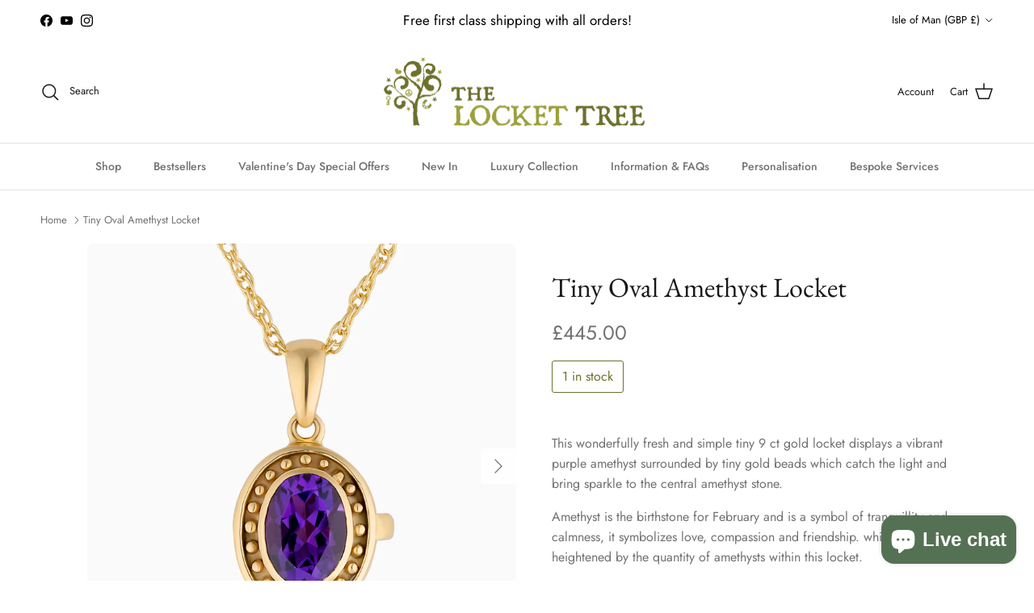

--- FILE ---
content_type: image/svg+xml
request_url: https://thelockettree.co.uk/cdn/shop/files/camera.svg?v=1754069655&width=24
body_size: -648
content:
<svg stroke-linejoin="round" stroke-linecap="round" stroke-width="1.5" stroke="#1a1a2e" fill="none" height="24" width="24" xmlns="http://www.w3.org/2000/svg">
  
  <rect rx="2" height="12" width="13" y="6" x="3"></rect>
  
  <polygon points="16 10 21 7 21 17 16 14"></polygon>
</svg>
